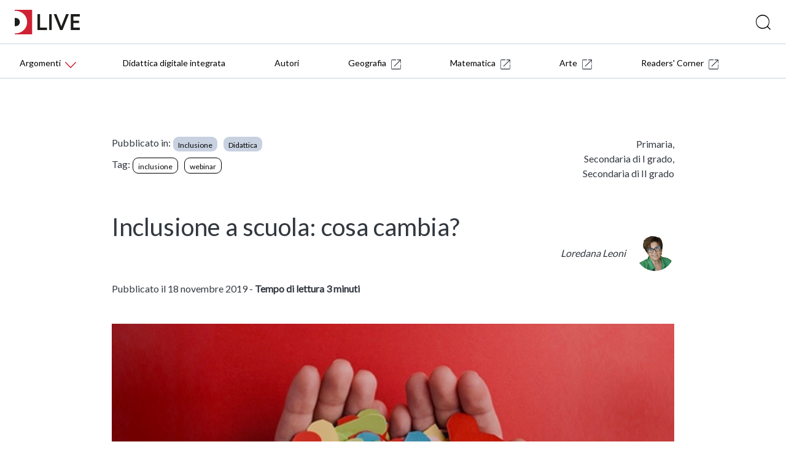

--- FILE ---
content_type: text/html; charset=UTF-8
request_url: https://blog.deascuola.it/articoli/inclusione-cosa-cambia-decreto
body_size: 13794
content:
	<!DOCTYPE html>
<html lang="it">
   <head>

    <!-- Google Tag Manager -->
    <script>(function(w,d,s,l,i){w[l]=w[l]||[];w[l].push({'gtm.start':
    new Date().getTime(),event:'gtm.js'});var f=d.getElementsByTagName(s)[0],
    j=d.createElement(s),dl=l!='dataLayer'?'&l='+l:'';j.async=true;j.src=
    '//www.googletagmanager.com/gtm.js?id='+i+dl;f.parentNode.insertBefore(j,f);
    })(window,document,'script','dataLayer','GTM-59RPHS');</script>
    <!-- End Google Tag Manager -->

    <meta charset="UTF-8">
    <meta name="viewport" content="width=device-width, initial-scale=1.0">
    <meta http-equiv="X-UA-Compatible" content="ie=edge">
    <meta name="format-detection" content="telephone=no">

    <title>Inclusione a scuola: cosa cambia? | Articoli | DLive</title>

    <script type="application/ld+json">{"@context":"http:\/\/schema.org","@type":"WebPage","name":"Inclusione a scuola: cosa cambia?","breadcrumb":"Inclusione","mainEntity":{"@type":"BlogPosting","inLanguage":"it","datePublished":"2019-11-18T15:11:33+00:00","dateModified":"2022-12-05T10:43:38+00:00","headline":"Inclusione a scuola: cosa cambia?","mainEntityOfPage":"http:\/\/blog.deascuola.it\/articoli\/inclusione-cosa-cambia-decreto","author":[{"@type":"Person","name":"Loredana Leoni","url":"http:\/\/blog.deascuola.it\/autori\/loredanaleoni"}],"articleBody":"Il 28 agosto 2019 \u00e8 stato pubblicato in Gazzetta Ufficiale il Decreto Legislativo n. 96 che contiene &#8220;Disposizioni integrative e correttive&#8221; al decreto legislativo n. 66\/17, come reso possibile, entro due anni dalla sua emanazione, dalla Legge 107\/15. Il nuovo decreto conferma il cambiamento di paradigma soprattutto per quanto riguarda l\u2019utilizzo dei criteri ICF per la definizione di un profilo di funzionamento alla base della stesura del PEI.\n\n\n\nQui di seguito un\u2019analisi delle principali differenze rispetto al decreto 66\/17.\n\n\n\nNon cambia il quadro di riferimento definito dall&#8217;articolo 1, ovvero che il principio di inclusione riguarda tutti e si persegue intervenendo soprattutto sul contesto e sulle potenzialit\u00e0 di ognuno. I successivi articoli 2, 3 contengono alcune precisazioni lessicali tra cui un&#8217;importante sottolineatura laddove si sostituisce &#8220;disabilit\u00e0 certificata&#8221; con &#8221; accertata condizione di disabilit\u00e0 ai fini dell&#8217;inclusione scolastica&#8220;, specificazione che si coglie meglio se letta in combinato con quanto previsto nelle modifiche all&#8217;articolo 5 relativo alle modalit\u00e0 di accertamento e certificazione. L&#8217;articolo 3 interviene anche su alcuni commi inserendo il ruolo dei CCNL nella definizione delle competenze dei soggetti che a diverso titolo sono coinvolti nel progetto inclusivo. Entro 120 giorni dovranno essere definite in un Accordo in Conferenza Unificata le modalit\u00e0 attuative degli interventi e dei servizi relativi alle competenze degli Enti Territoriali in relazione all&#8217;assistenza educativa, ai trasporti e all&#8217;adeguamento degli spazi.\n\n\n\nL&#8217;articolo 4 relativo alla valutazione della qualit\u00e0 dell&#8217;inclusione nella scuola resta invariato, mentre l&#8217;articolo 4 del nuovo decreto apporta cambiamenti all&#8217;articolo 5 &#8220;Commissioni mediche&#8221; che si occupa anche di ridisegnare i passaggi che portano alla certificazione. Per chiedere l&#8217;accertamento all&#8217;INPS \u00e8 necessario un certificato medico diagnostico-funzionale a cura dell&#8217;ASL, contestualmente la famiglia pu\u00f2 richiedere anche l&#8217;accertamento della condizione di disabilit\u00e0 ai fini dell&#8217;inclusione scolastica, passaggio propedeutico alla redazione del Profilo di funzionamento elaborato sulla base dell&#8217;approccio previsto da modello bio-psico-sociale della Classificazione internazionale del funzionamento, della disabilit\u00e0 e della salute (ICF). Profilo di funzionamento che, come nel decreto 66\/17, \u00e8 elaborato dall&#8217;Unit\u00e0 Multidisciplinare ai fini della definizione del PEI e del Progetto individuale. L&#8217;Unit\u00e0 Multidisciplinare \u00e8 resa pi\u00f9 flessibile in quanto pu\u00f2 contare su professionalit\u00e0 diverse e questo forse potrebbe renderne pi\u00f9 fattibile la realizzazione. Nella nuova versione si chiarisce che dell&#8217;Unit\u00e0 Multidisciplinare fa parte il dirigente scolastico o un docente di sostegno della scuola frequentata dal\/la bambino\/a, probabilmente con l&#8217;obiettivo di attribuire responsabilit\u00e0 pi\u00f9 dirette.\n\n\n\nL&#8217;articolo che tratta del Piano Individuale, a cura dell&#8217;Ente Locale, esplicita l&#8217;intesa con ASL e sostituisce la collaborazione con la partecipazione della scuola.&nbsp;\n\n\n\nSicuramente gli interventi pi\u00f9 sostanziali, ma forse anche pi\u00f9 contraddittori, sono quelli relativi al PEI (articolo 7 del decreto 66\/17 modificato dall&#8217;articolo 6 del decreto 96\/19), con la previsione delle ore di sostegno. Se il riferimento \u00e8 davvero l&#8217;ICF \u00e8 evidente che non possono essere le ore di sostegno &#8220;didattico&#8221; (l&#8217;aggettivo \u00e8 fondamentale) la sola risorsa da considerare per un Piano di inclusione che metta a frutto tutte le altre risorse presenti nella scuola.\n\n\n\nAltri interventi sono nell&#8217;articolo che tratta del Piano d&#8217;Inclusione: aggiunge le ore di utilizzo delle misure di sostegno sulla base dei singoli PEI, considerando il principio di accomodamento ragionevole.&nbsp;\n\n\n\nAnche per il PEI che entra in vigore dal 1settembre 2019 (ma se la legge \u00e8 in vigore dal 12 settembre 2019?) \u00e8 previsto un decreto entro 60 giorni per &#8220;le modalit\u00e0 di assegnazione delle misure di sostegno di cui al presente articolo e del modello di PEI, da adottare da parte delle istituzioni scolastiche.\n\n\n\nCome previsto il Ministero dovr\u00e0 a breve pubblicare i relativi decreti attuativi.&nbsp;\n\n\n\n\n\n\n\nDi questi temi avremo modo di discuterne insieme durante il webinar gratuito previsto per il 19\/11 sul tema \u201cLa nuova inclusione\u201d. Vi aspettiamo!","keywords":"","wordCount":605,"image":"http:\/\/blog.deascuola.it\/uploads\/2019\/11\/inclusione.jpg","publisher":{"@type":"Organization","name":"DeA Scuola","logo":{"@type":"ImageObject","url":"\/\/blog.deascuola.it\/assets\/logo\/dea\/dea_horizontal.png"}}},"datePublished":"2019-11-18T15:11:33+00:00","dateModified":"2022-12-05T10:43:38+00:00"}</script>

	<meta name="robots" content="index,follow">
	<meta name="description" content="Il 28 agosto 2019 è stato pubblicato in Gazzetta Ufficiale il Decreto Legislativo n. 96 che contiene &amp;#8220;Disposizioni integrative e correttive&amp;#8221;...">
	<meta property="og:locale" content="it_IT">
	<meta property="og:title" content="Inclusione a scuola: cosa cambia? | DLive">
	<meta property="og:description" content="Il 28 agosto 2019 è stato pubblicato in Gazzetta Ufficiale il Decreto Legislativo n. 96 che contiene &amp;#8220;Disposizioni integrative e correttive&amp;#8221;...">
	<meta property="og:url" content="https://blog.deascuola.it/articoli/inclusione-cosa-cambia-decreto">
	<meta property="og:site_name" content="Inclusione a scuola: cosa cambia? | DLive">
	<meta property="article:publisher" content="//www.facebook.com/DeAScuola/">
	<meta property="og:image" content="https://blog.deascuola.it/uploads/2019/11/inclusione_fa7240d15f766204762d2d923e837207.jpg">
	<meta name="twitter:card" content="summary">
	<meta name="twitter:description" content="Il 28 agosto 2019 è stato pubblicato in Gazzetta Ufficiale il Decreto Legislativo n. 96 che contiene &amp;#8220;Disposizioni integrative e correttive&amp;#8221;...">
	<meta name="twitter:title" content="Inclusione a scuola: cosa cambia? | DLive">
	<meta name="twitter:site" content="@DeAScuola">
	<meta name="twitter:domain" content="DLive">
	<meta name="twitter:image:src" content="https://blog.deascuola.it/uploads/2019/11/inclusione_fa7240d15f766204762d2d923e837207.jpg">
	<meta name="twitter:creator" content="@DeAScuola">

	<link rel="canonical" href="https://blog.deascuola.it/articoli/inclusione-cosa-cambia-decreto">

    <link rel="stylesheet" href="/css/styles.css?v=20211215">
    <link rel="stylesheet" href="/css/header.css?v=20211215">
    <link rel="stylesheet" href="/bower_components/owl.carousel/dist/assets/owl.carousel.css">
    <link rel="stylesheet" href="/bower_components/owl.carousel/dist/assets/owl.theme.default.css">
    <link href="//cdn.rawgit.com/noelboss/featherlight/1.7.13/release/featherlight.min.css" type="text/css" rel="stylesheet" />
    <link href="//cdn.rawgit.com/noelboss/featherlight/1.7.13/release/featherlight.gallery.min.css" type="text/css" rel="stylesheet" />
    <link rel="stylesheet" href="/css/colors.css?v=20211215">
    <link rel="stylesheet" href="/css/styles-additional.css?v=20211215">
        <link rel="stylesheet" href="/css/styles-additional-titles.css?v=20211215">  
        
    <link rel="apple-touch-icon" sizes="57x57" href="/favicons/default/apple-icon-57x57.png?v=2019B">
    <link rel="apple-touch-icon" sizes="60x60" href="/favicons/default/apple-icon-60x60.png?v=2019B">
    <link rel="apple-touch-icon" sizes="72x72" href="/favicons/default/apple-icon-72x72.png?v=2019B">
    <link rel="apple-touch-icon" sizes="76x76" href="/favicons/default/apple-icon-76x76.png?v=2019B">
    <link rel="apple-touch-icon" sizes="114x114" href="/favicons/default/apple-icon-114x114.png?v=2019B">
    <link rel="apple-touch-icon" sizes="120x120" href="/favicons/default/apple-icon-120x120.png?v=2019B">
    <link rel="apple-touch-icon" sizes="144x144" href="/favicons/default/apple-icon-144x144.png?v=2019B">
    <link rel="apple-touch-icon" sizes="152x152" href="/favicons/default/apple-icon-152x152.png?v=2019B">
    <link rel="apple-touch-icon" sizes="180x180" href="/favicons/default/apple-icon-180x180.png?v=2019B">
    <link rel="apple-touch-icon" href="/favicons/default/apple-icon.png?v=2019B">
    <link rel="apple-touch-icon-precomposed" href="/favicons.ico/default/apple-icon-precomposed.png?v=2019B">
    <link rel="icon" type="image/png" sizes="192x192"  href="/favicons/default/android-icon-192x192.png?v=2019B">
    <link rel="icon" type="image/png" sizes="32x32" href="/favicons/default/favicon-32x32.png?v=2019B">
    <link rel="icon" type="image/png" sizes="96x96" href="/favicons/default/favicon-96x96.png?v=2019B">
    <link rel="icon" type="image/png" sizes="16x16" href="/favicons/default/favicon-16x16.png?v=2019B">
    <link rel="manifest" href="/favicons/default/manifest.json?v=2019B">
    <meta name="msapplication-TileColor" content="#ffffff">
    <meta name="msapplication-TileImage" content="/favicons/default/ms-icon-144x144.png?v=2019B">
    <meta name="msapplication-config" content="/favicons/default/browserconfig.xml?v=2019B">
    <meta name="theme-color" content="#ffffff">

    <script src="https://bce.mondadorieducation.it/sso/resources/js/bcejwt.js"></script>
    <script src="https://shared.deascuola.it/header-hubscuola/header.umd.cjs" async defer></script>
    <script src="https://shared.deascuola.it/footer-hubscuola/footer.umd.cjs" async defer></script>


    <script>
    // Gestione accessibilità dropdown menu - versione semplificata
    document.addEventListener('DOMContentLoaded', function() {
        const argomentiButton = document.querySelector('[data-target="submenu-argomenti"]');
        const submenu = document.getElementById('submenu-argomenti');
        
        if (argomentiButton && submenu) {
            const submenuLinks = submenu.querySelectorAll('a[tabindex="0"]');
            
            // Funzione per aprire il dropdown
            function openDropdown() {
                argomentiButton.setAttribute('aria-expanded', 'true');
                submenu.style.display = 'block';
                
                // Focus sul primo link del dropdown
                if (submenuLinks.length > 0) {
                    submenuLinks[0].focus();
                }
            }
            
            // Funzione per chiudere il dropdown
            function closeDropdown() {
                argomentiButton.setAttribute('aria-expanded', 'false');
                submenu.style.display = 'none';
            }
            
            // Gestione click per aprire/chiudere dropdown
            argomentiButton.addEventListener('click', function(e) {
                e.preventDefault();
                const isExpanded = this.getAttribute('aria-expanded') === 'true';
                
                if (isExpanded) {
                    closeDropdown();
                } else {
                    openDropdown();
                }
            });
            
            // Gestione tastiera per aprire/chiudere dropdown
            argomentiButton.addEventListener('keydown', function(e) {
                if (e.key === 'Enter' || e.key === ' ') {
                    e.preventDefault();
                    const isExpanded = this.getAttribute('aria-expanded') === 'true';
                    
                    if (isExpanded) {
                        closeDropdown();
                    } else {
                        openDropdown();
                    }
                } else if (e.key === 'Tab' && !e.shiftKey && this.getAttribute('aria-expanded') === 'true') {
                    // Se il dropdown è aperto e si preme Tab in avanti
                    e.preventDefault();
                    if (submenuLinks.length > 0) {
                        submenuLinks[0].focus();
                    }
                }
            });
            
            // Gestione tasti freccia nel dropdown
            submenuLinks.forEach((link, index) => {
                link.addEventListener('keydown', function(e) {
                    if (e.key === 'ArrowDown') {
                        e.preventDefault();
                        const nextLink = submenuLinks[index + 1];
                        if (nextLink) {
                            nextLink.focus();
                        }
                    } else if (e.key === 'ArrowUp') {
                        e.preventDefault();
                        if (index === 0) {
                            // Torna al bottone "Argomenti"
                            closeDropdown();
                            argomentiButton.focus();
                        } else {
                            const prevLink = submenuLinks[index - 1];
                            if (prevLink) {
                                prevLink.focus();
                            }
                        }
                    } else if (e.key === 'Escape') {
                        // Chiudi dropdown e torna al bottone
                        closeDropdown();
                        argomentiButton.focus();
                    } else if (e.key === 'Tab' && !e.shiftKey) {
                        // Se si preme Tab in avanti dall'ultimo link del dropdown
                        if (index === submenuLinks.length - 1) {
                            e.preventDefault();
                            // Chiudi il dropdown
                            closeDropdown();
                            // Trova il primo elemento del menu principale dopo il dropdown
                            const menuContainer = argomentiButton.closest('.dea-header--bottom__links-container');
                            const allMenuItems = menuContainer.querySelectorAll('a[href], button[data-target]');
                            const dropdownIndex = Array.from(allMenuItems).indexOf(argomentiButton);
                            const nextMenuItem = allMenuItems[dropdownIndex + 1];
                            if (nextMenuItem) {
                                nextMenuItem.focus();
                            }
                        }
                    }
                });
            });
            
            // Chiudi dropdown quando si clicca fuori
            document.addEventListener('click', function(e) {
                if (!argomentiButton.contains(e.target) && !submenu.contains(e.target)) {
                    closeDropdown();
                }
            });
        }
    });
    </script>
   </head>
   <body>

   <!-- Skip links per screen reader -->
   <a class="skip-link" href="#mainAcsbContent">Vai al contenuto principale</a>
   <style>
       .skip-link {
        position: absolute;
        top: -40px;
        left: 6px;
        background: #000;
        color: #fff;
        padding: 8px;
        text-decoration: none;
        z-index: 10000;
        border: none;
        cursor: pointer;
        font-size: 14px;
    }
    
    .skip-link:focus {
        top: 6px;
    }
   </style>

   

	<!-- HEADER -->
	<div class="dealive-site-header">
	    <div class="dea-header-wrapper">

            <dea-top-header only-pre-header></dea-top-header>
	        <!-- header logo + search + login -->
	        

<div id="user-menu-unlogged" class="dea-navigation active"></div>



<div class="dea-header--center dea-border-grey-medium-light">
    <div class="dea-header--center__left">
                <picture src="/assets/logo/dealive/logo_h37.png" aria-label="Dea-live logo" class="svg-logo svg-logo--dea--horizontal dea-header--minisito__logo">
                <a href="/"><img src="/assets/logo/dealive/new/Dlive_logo.svg" alt="DLive"></a>
                </picture> 
                &nbsp;&nbsp;
                <picture src="/assets/logo/dealive/logo_mobile.png" aria-label="Dea-live logo" class="svg-logo svg-logo--dea--vertical dea-header--minisito__logo">
                <a href="/"><img src="/assets/logo/dealive/new/Dlive_contratto.svg" alt="DLive"></a>
                </picture>
   
    </div>
    <div class="dea-header--center__right dea-header--center__right--guest">
        <form class="dea-header--center__search-container dea-ico-ricerca" action="/ricerca/" method="get">
        <input type="text" name="q" placeholder="Cosa stai cercando?" aria-label="Cerca" class="dea-header--center__search">
        </form>

        <!--div id="user_menu" class="header--center__buttons-container"></div-->

        
    </div>
</div>


	        <!-- header navigazione   -->
	        <div class="dea-header--bottom--wrapper dea-header--bottom--wrapper__dealive-default">
    <div class="dea-header--bottom dea-border-grey-medium-light">
        <div class="dea-header--bottom__links-container">
            <button class="dea-links dea-links--no-border dea-header--bottom__button dea-header--bottom__third-level dea-border-dealive-default" 
                    data-target="submenu-argomenti" 
                    aria-label="Menu Argomenti" 
                    aria-haspopup="true"
                    aria-expanded="false"
                    tabindex="0">
                <span class="dea-links__label">Argomenti</span> 
                <span class="icon dea-links__icon dea-ico-freccia-down dea-font-dealive-default" aria-hidden="true"></span>
            </button>
            
            <!-- Dropdown inserito direttamente nel flusso del menu -->
            <div id="submenu-argomenti" 
                 aria-expanded="false" 
                 class="dea-header--submenu dea-bg-dealive-default"
                 style="display: none;">
                <div class="dea-header--submenu__columns-container">
                  <div class="dea-header--submenu__column">
                    <span class="dea-header--submenu__column-title dea-heading--upper__s dea-font-white">Discipline</span>
                    <a href="//blog.arte.deascuola.it/" 
                       target="_blank" 
                       class="dea-header--submenu__column-link dea-heading--regular__xm dea-font-white"
                       tabindex="0">Arte (135)</a> 
                    <a href="/aree_disciplinari/diritto-ed-economia/" 
                       target="" 
                       class="dea-header--submenu__column-link dea-heading--regular__xm dea-font-white"
                       tabindex="0">Diritto ed Economia (11)</a> 
                    <a href="/aree_disciplinari/educazione-civica/" 
                       target="" 
                       class="dea-header--submenu__column-link dea-heading--regular__xm dea-font-white"
                       tabindex="0">Educazione civica (96)</a> 
                    <a href="/aree_disciplinari/fisica/" 
                       target="" 
                       class="dea-header--submenu__column-link dea-heading--regular__xm dea-font-white"
                       tabindex="0">Fisica (13)</a> 
                    <a href="//blog.geografia.deascuola.it/" 
                       target="_blank" 
                       class="dea-header--submenu__column-link dea-heading--regular__xm dea-font-white"
                       tabindex="0">Geografia (874)</a> 
                    <a href="/aree_disciplinari/latino/" 
                       target="" 
                       class="dea-header--submenu__column-link dea-heading--regular__xm dea-font-white"
                       tabindex="0">Latino (21)</a> 
                    <a href="/aree_disciplinari/lettere-e-storia/" 
                       target="" 
                       class="dea-header--submenu__column-link dea-heading--regular__xm dea-font-white"
                       tabindex="0">Lettere (156)</a> 
                    <a href="/aree_disciplinari/lingue/" 
                       target="" 
                       class="dea-header--submenu__column-link dea-heading--regular__xm dea-font-white"
                       tabindex="0">Lingue straniere (16)</a> 
                    <a href="//blog.matematica.deascuola.it/" 
                       target="_blank" 
                       class="dea-header--submenu__column-link dea-heading--regular__xm dea-font-white"
                       tabindex="0">Matematica (341)</a> 
                    <a href="/aree_disciplinari/religione-2/" 
                       target="" 
                       class="dea-header--submenu__column-link dea-heading--regular__xm dea-font-white"
                       tabindex="0">Religione (13)</a> 
                    <a href="/aree_disciplinari/scienze/" 
                       target="" 
                       class="dea-header--submenu__column-link dea-heading--regular__xm dea-font-white"
                       tabindex="0">Scienze (105)</a> 
                    <a href="/aree_disciplinari/sport/" 
                       target="" 
                       class="dea-header--submenu__column-link dea-heading--regular__xm dea-font-white"
                       tabindex="0">Scienze Motorie (27)</a> 
                    <a href="/aree_disciplinari/scienze-umane/" 
                       target="" 
                       class="dea-header--submenu__column-link dea-heading--regular__xm dea-font-white"
                       tabindex="0">Scienze Umane (8)</a> 
                    <a href="/aree_disciplinari/tecnologia/" 
                       target="" 
                       class="dea-header--submenu__column-link dea-heading--regular__xm dea-font-white"
                       tabindex="0">Tecnologia (12)</a> 
                  </div>
                  <div class="dea-header--submenu__column">
                    <span class="dea-header--submenu__column-title dea-heading--upper__s dea-font-white">Temi</span>
                    <a href="/aree_tematiche/back-to-school/" 
                       target="" 
                       class="dea-header--submenu__column-link dea-heading--regular__xm dea-font-white"
                       tabindex="0">Back to school (37)</a> 
                    <a href="/aree_tematiche/clil/" 
                       target="" 
                       class="dea-header--submenu__column-link dea-heading--regular__xm dea-font-white"
                       tabindex="0">CLIL (1)</a> 
                    <a href="/aree_tematiche/calcolatrice-grafica/" 
                       target="" 
                       class="dea-header--submenu__column-link dea-heading--regular__xm dea-font-white"
                       tabindex="0">Calcolatrice grafica (9)</a> 
                    <a href="/aree_tematiche/coding/" 
                       target="" 
                       class="dea-header--submenu__column-link dea-heading--regular__xm dea-font-white"
                       tabindex="0">Coding e robotica (22)</a> 
                    <a href="/aree_tematiche/competenze-socio-emotive/" 
                       target="" 
                       class="dea-header--submenu__column-link dea-heading--regular__xm dea-font-white"
                       tabindex="0">Competenze socio-emotive (12)</a> 
                    <a href="/aree_tematiche/compiti-delle-vacanze/" 
                       target="" 
                       class="dea-header--submenu__column-link dea-heading--regular__xm dea-font-white"
                       tabindex="0">Compiti delle vacanze (15)</a> 
                    <a href="/aree_tematiche/didattica/" 
                       target="" 
                       class="dea-header--submenu__column-link dea-heading--regular__xm dea-font-white"
                       tabindex="0">Didattica (571)</a> 
                    <a href="/aree_tematiche/didattica-digitale-integrata/" 
                       target="" 
                       class="dea-header--submenu__column-link dea-heading--regular__xm dea-font-white"
                       tabindex="0">Didattica Digitale Integrata (131)</a> 
                    <a href="/aree_tematiche/esame-di-stato/" 
                       target="" 
                       class="dea-header--submenu__column-link dea-heading--regular__xm dea-font-white"
                       tabindex="0">Esame di Stato (45)</a> 
                    <a href="/aree_tematiche/eventi-e-formazione/" 
                       target="" 
                       class="dea-header--submenu__column-link dea-heading--regular__xm dea-font-white"
                       tabindex="0">Eventi e formazione (108)</a> 
                    <a href="/aree_tematiche/gioco/" 
                       target="" 
                       class="dea-header--submenu__column-link dea-heading--regular__xm dea-font-white"
                       tabindex="0">Gioco (49)</a> 
                    <a href="/aree_tematiche/invalsi/" 
                       target="" 
                       class="dea-header--submenu__column-link dea-heading--regular__xm dea-font-white"
                       tabindex="0">INVALSI (14)</a> 
                    <a href="/aree_tematiche/inclusione/" 
                       target="" 
                       class="dea-header--submenu__column-link dea-heading--regular__xm dea-font-white"
                       tabindex="0">Inclusione (63)</a> 
                    <a href="/aree_tematiche/matematica-e-realta/" 
                       target="" 
                       class="dea-header--submenu__column-link dea-heading--regular__xm dea-font-white"
                       tabindex="0">Matematica e realtà (56)</a> 
                    <a href="/aree_tematiche/natale/" 
                       target="" 
                       class="dea-header--submenu__column-link dea-heading--regular__xm dea-font-white"
                       tabindex="0">Natale (18)</a> 
                    <a href="/aree_tematiche/orientamento/" 
                       target="" 
                       class="dea-header--submenu__column-link dea-heading--regular__xm dea-font-white"
                       tabindex="0">Orientamento (20)</a> 
                    <a href="/aree_tematiche/origami/" 
                       target="" 
                       class="dea-header--submenu__column-link dea-heading--regular__xm dea-font-white"
                       tabindex="0">Origami (41)</a> 
                    <a href="/aree_tematiche/parita-di-genere/" 
                       target="" 
                       class="dea-header--submenu__column-link dea-heading--regular__xm dea-font-white"
                       tabindex="0">Parità di genere (18)</a> 
                    <a href="/aree_tematiche/stem/" 
                       target="" 
                       class="dea-header--submenu__column-link dea-heading--regular__xm dea-font-white"
                       tabindex="0">STEM e STEAM (57)</a> 
                    <a href="/aree_tematiche/alternanza-scuola-lavoro/" 
                       target="" 
                       class="dea-header--submenu__column-link dea-heading--regular__xm dea-font-white"
                       tabindex="0">Scuola Lavoro (10)</a> 
                  </div>
                  <div class="dea-header--submenu__column">
                    <span class="dea-header--submenu__column-title dea-heading--upper__s dea-font-white">Rubriche</span>
                    <a href="/rubriche/a-scuola-con-i-changemakers/" 
                       target="" 
                       class="dea-header--submenu__column-link dea-heading--regular__xm dea-font-white"
                       tabindex="0">
                        A scuola con i changemakers                        [Educazione civica]
                    </a> 
                    <a href="/rubriche/appunti-per-la-scuola/" 
                       target="" 
                       class="dea-header--submenu__column-link dea-heading--regular__xm dea-font-white"
                       tabindex="0">
                        Appunti per la scuola                        [Educazione civica]
                    </a> 
                    <a href="/rubriche/apprendimento-felice-antologia/" 
                       target="" 
                       class="dea-header--submenu__column-link dea-heading--regular__xm dea-font-white"
                       tabindex="0">
                        Eutop.IA: L’apprendimento felice nell’Antologia                        [Lettere]
                    </a> 
                    <a href="/rubriche/consigli-di-lettura-per-il-biennio-della-scuola-secondaria-di-secondo-grado/" 
                       target="" 
                       class="dea-header--submenu__column-link dea-heading--regular__xm dea-font-white"
                       tabindex="0">
                        L’angolo del libraio: consigli di lettura per il biennio                        [Lettere]
                    </a> 
                    <a href="/rubriche/parole-necessarie-il-lessico-della-convivenza/" 
                       target="" 
                       class="dea-header--submenu__column-link dea-heading--regular__xm dea-font-white"
                       tabindex="0">
                        Parole necessarie - Il lessico della convivenza                        [Lettere]
                    </a> 
                    <a href="/rubriche/parole-paritarie-il-lessico-inclusione/" 
                       target="" 
                       class="dea-header--submenu__column-link dea-heading--regular__xm dea-font-white"
                       tabindex="0">
                        Parole paritarie - Il lessico dell’inclusione                        [Lettere]
                    </a> 
                    <a href="/rubriche/questo-l-hai-letto/" 
                       target="" 
                       class="dea-header--submenu__column-link dea-heading--regular__xm dea-font-white"
                       tabindex="0">
                        Questo l'hai letto?                        [Lettere]
                    </a> 
                    <a href="/rubriche/insegnare-latino-didattica/" 
                       target="" 
                       class="dea-header--submenu__column-link dea-heading--regular__xm dea-font-white"
                       tabindex="0">
                        Insegnare Latino oggi                        [Latino]
                    </a> 
                    <a href="//blog.arte.deascuola.it/rubriche/arte-e-attualita/" 
                       target="_blank" 
                       class="dea-header--submenu__column-link dea-heading--regular__xm dea-font-white"
                       tabindex="0">
                        Arte e attualità                        [Arte]
                    </a> 
                    <a href="//blog.arte.deascuola.it/rubriche/artemisia-e-le-altre/" 
                       target="_blank" 
                       class="dea-header--submenu__column-link dea-heading--regular__xm dea-font-white"
                       tabindex="0">
                        Artemisia e le altre                        [Arte]
                    </a> 
                    <a href="//blog.arte.deascuola.it/rubriche/confronti/" 
                       target="_blank" 
                       class="dea-header--submenu__column-link dea-heading--regular__xm dea-font-white"
                       tabindex="0">
                        Confronti                        [Arte]
                    </a> 
                    <a href="//blog.arte.deascuola.it/rubriche/indizi/" 
                       target="_blank" 
                       class="dea-header--submenu__column-link dea-heading--regular__xm dea-font-white"
                       tabindex="0">
                        Indizi                        [Arte]
                    </a> 
                    <a href="/rubriche/indicazioni-nazionali-per-saperne-di-piu/" 
                       target="" 
                       class="dea-header--submenu__column-link dea-heading--regular__xm dea-font-white"
                       tabindex="0">
                        Indicazioni Nazionali: per saperne di +                        [Didattica]
                    </a> 
                  </div>
                </div>
            </div>
 
            
            <a href="/aree_tematiche/didattica-digitale-integrata/" class="dea-links dea-links dea-header--bottom__links dea-links--large dea-links--no-border dea-header--bottom__links--padded-base">
                <span class="dea-links__label">Didattica digitale integrata</span> 
            </a>             
        
            <a href="/autori/" class="dea-links dea-links dea-header--bottom__links dea-links--large dea-links--no-border dea-header--bottom__links--padded-base">
                <span class="dea-links__label">Autori</span> 
            </a> 
            <a href="//blog.geografia.deascuola.it/" target="_blank" class="dea-links dea-links dea-header--bottom__links dea-links--large dea-links--no-border dea-header--bottom__links--padded-base">
                <span class="dea-links__label">Geografia</span>
                <span aria-label="icona external site" class="icon dea-links__icon dea-links__icon--size-small dea-ico-dealive-external" aria-hidden="true" style="margin-left: 8px;"></span>
            </a> 
            <a href="//blog.matematica.deascuola.it/" target="_blank" class="dea-links dea-links dea-header--bottom__links dea-links--large dea-links--no-border dea-header--bottom__links--padded-base">
                <span class="dea-links__label">Matematica</span>
                <span aria-label="icona external site" class="icon dea-links__icon dea-links__icon--size-small dea-ico-dealive-external" aria-hidden="true" style="margin-left: 8px;"></span>
            </a> 
            <a href="//blog.arte.deascuola.it/" target="_blank" class="dea-links dea-links dea-header--bottom__links dea-links--large dea-links--no-border dea-header--bottom__links--padded-base">
                <span class="dea-links__label">Arte</span>
                <span aria-label="icona external site" class="icon dea-links__icon dea-links__icon--size-small dea-ico-dealive-external" aria-hidden="true" style="margin-left: 8px;"></span>
            </a> 

            <a href="//blog.blackcat-cideb.com/" target="_blank" class="dea-links dea-links dea-header--bottom__links dea-links--large dea-links--no-border dea-header--bottom__links--padded-base">
                <span class="dea-links__label">Readers' Corner</span>
                <span aria-label="icona external site" class="icon dea-links__icon dea-links__icon--size-small dea-ico-dealive-external" aria-hidden="true" style="margin-left: 8px;"></span>
            </a> 
        </div>
    </div>
</div>
<section class="mobile-catalog-menu dea-bg-dealive-default">
    <button class="mobile-catalog-menu-trigger dea-bg-dealive-default dea-font-white" 
            id="js-mobile-catalog-menu-trigger"
            aria-expanded="false"
            aria-controls="mobile-menu-content"
            aria-label="Apri menu mobile">
        DLive <i class="dea-ico dea-ico-freccia-down" aria-hidden="true"></i>
    </button>
    <button class="dea-ico-go-to mobile-catalog-menu__back js-mobile-menu-back" 
            aria-label="Torna indietro"
            style="display: none;"></button>
    <div class="mobile-catalog-menu__container" id="mobile-menu-content">
        <div class="mobile-catalog-menu__header">
            <a class="explore-link dea-links dea-links--large dea-links--generic-dark-grey dea-links--no-border" 
               href="/"
               tabindex="0">
                <span class="dea-links__label dea-font-white">DLive</span>
            </a>
        </div>

        <div class="mobile-catalog-menu__content">
            <p class="inline-submenu__title" style="color:rgba(255,255,255,0.66);">Discipline</p>
            <a href="//blog.arte.deascuola.it/" 
               target="_blank" 
               class="mobile-catalog-menu__link dea-font-white">Arte (135)</a>
            <a href="/aree_disciplinari/diritto-ed-economia/" 
               target="" 
               class="mobile-catalog-menu__link dea-font-white">Diritto ed Economia (11)</a>
            <a href="/aree_disciplinari/educazione-civica/" 
               target="" 
               class="mobile-catalog-menu__link dea-font-white">Educazione civica (96)</a>
            <a href="/aree_disciplinari/fisica/" 
               target="" 
               class="mobile-catalog-menu__link dea-font-white">Fisica (13)</a>
            <a href="//blog.geografia.deascuola.it/" 
               target="_blank" 
               class="mobile-catalog-menu__link dea-font-white">Geografia (874)</a>
            <a href="/aree_disciplinari/latino/" 
               target="" 
               class="mobile-catalog-menu__link dea-font-white">Latino (21)</a>
            <a href="/aree_disciplinari/lettere-e-storia/" 
               target="" 
               class="mobile-catalog-menu__link dea-font-white">Lettere (156)</a>
            <a href="/aree_disciplinari/lingue/" 
               target="" 
               class="mobile-catalog-menu__link dea-font-white">Lingue straniere (16)</a>
            <a href="//blog.matematica.deascuola.it/" 
               target="_blank" 
               class="mobile-catalog-menu__link dea-font-white">Matematica (341)</a>
            <a href="/aree_disciplinari/religione-2/" 
               target="" 
               class="mobile-catalog-menu__link dea-font-white">Religione (13)</a>
            <a href="/aree_disciplinari/scienze/" 
               target="" 
               class="mobile-catalog-menu__link dea-font-white">Scienze (105)</a>
            <a href="/aree_disciplinari/sport/" 
               target="" 
               class="mobile-catalog-menu__link dea-font-white">Scienze Motorie (27)</a>
            <a href="/aree_disciplinari/scienze-umane/" 
               target="" 
               class="mobile-catalog-menu__link dea-font-white">Scienze Umane (8)</a>
            <a href="/aree_disciplinari/tecnologia/" 
               target="" 
               class="mobile-catalog-menu__link dea-font-white">Tecnologia (12)</a>
            <p class="inline-submenu__title" style="color:rgba(255,255,255,0.66);">Temi</p>
            <a href="/aree_tematiche/back-to-school/" 
               target="" 
               class="mobile-catalog-menu__link dea-font-white">Back to school (37)</a>
            <a href="/aree_tematiche/clil/" 
               target="" 
               class="mobile-catalog-menu__link dea-font-white">CLIL (1)</a>
            <a href="/aree_tematiche/calcolatrice-grafica/" 
               target="" 
               class="mobile-catalog-menu__link dea-font-white">Calcolatrice grafica (9)</a>
            <a href="/aree_tematiche/coding/" 
               target="" 
               class="mobile-catalog-menu__link dea-font-white">Coding e robotica (22)</a>
            <a href="/aree_tematiche/competenze-socio-emotive/" 
               target="" 
               class="mobile-catalog-menu__link dea-font-white">Competenze socio-emotive (12)</a>
            <a href="/aree_tematiche/compiti-delle-vacanze/" 
               target="" 
               class="mobile-catalog-menu__link dea-font-white">Compiti delle vacanze (15)</a>
            <a href="/aree_tematiche/didattica/" 
               target="" 
               class="mobile-catalog-menu__link dea-font-white">Didattica (571)</a>
            <a href="/aree_tematiche/didattica-digitale-integrata/" 
               class="mobile-catalog-menu__link dea-font-white">Didattica digitale integrata</a> 
            <a href="/aree_tematiche/didattica-digitale-integrata/" 
               target="" 
               class="mobile-catalog-menu__link dea-font-white">Didattica Digitale Integrata (131)</a>
            <a href="/aree_tematiche/esame-di-stato/" 
               target="" 
               class="mobile-catalog-menu__link dea-font-white">Esame di Stato (45)</a>
            <a href="/aree_tematiche/eventi-e-formazione/" 
               target="" 
               class="mobile-catalog-menu__link dea-font-white">Eventi e formazione (108)</a>
            <a href="/aree_tematiche/gioco/" 
               target="" 
               class="mobile-catalog-menu__link dea-font-white">Gioco (49)</a>
            <a href="/aree_tematiche/invalsi/" 
               target="" 
               class="mobile-catalog-menu__link dea-font-white">INVALSI (14)</a>
            <a href="/aree_tematiche/inclusione/" 
               target="" 
               class="mobile-catalog-menu__link dea-font-white">Inclusione (63)</a>
            <a href="/aree_tematiche/matematica-e-realta/" 
               target="" 
               class="mobile-catalog-menu__link dea-font-white">Matematica e realtà (56)</a>
            <a href="/aree_tematiche/natale/" 
               target="" 
               class="mobile-catalog-menu__link dea-font-white">Natale (18)</a>
            <a href="/aree_tematiche/orientamento/" 
               target="" 
               class="mobile-catalog-menu__link dea-font-white">Orientamento (20)</a>
            <a href="/aree_tematiche/origami/" 
               target="" 
               class="mobile-catalog-menu__link dea-font-white">Origami (41)</a>
            <a href="/aree_tematiche/parita-di-genere/" 
               target="" 
               class="mobile-catalog-menu__link dea-font-white">Parità di genere (18)</a>
            <a href="/aree_tematiche/stem/" 
               target="" 
               class="mobile-catalog-menu__link dea-font-white">STEM e STEAM (57)</a>
            <a href="/aree_tematiche/alternanza-scuola-lavoro/" 
               target="" 
               class="mobile-catalog-menu__link dea-font-white">Scuola Lavoro (10)</a>
            <p class="inline-submenu__title" style="color:rgba(255,255,255,0.66);">Rubriche</p>
            <a href="/rubriche/a-scuola-con-i-changemakers/" 
               target="" 
               class="mobile-catalog-menu__link dea-font-white">A scuola con i changemakers [Educazione civica]</a>
            <a href="/rubriche/appunti-per-la-scuola/" 
               target="" 
               class="mobile-catalog-menu__link dea-font-white">Appunti per la scuola [Educazione civica]</a>
            <a href="/rubriche/apprendimento-felice-antologia/" 
               target="" 
               class="mobile-catalog-menu__link dea-font-white">Eutop.IA: L’apprendimento felice nell’Antologia [Lettere]</a>
            <a href="/rubriche/consigli-di-lettura-per-il-biennio-della-scuola-secondaria-di-secondo-grado/" 
               target="" 
               class="mobile-catalog-menu__link dea-font-white">L’angolo del libraio: consigli di lettura per il biennio [Lettere]</a>
            <a href="/rubriche/parole-necessarie-il-lessico-della-convivenza/" 
               target="" 
               class="mobile-catalog-menu__link dea-font-white">Parole necessarie - Il lessico della convivenza [Lettere]</a>
            <a href="/rubriche/parole-paritarie-il-lessico-inclusione/" 
               target="" 
               class="mobile-catalog-menu__link dea-font-white">Parole paritarie - Il lessico dell’inclusione [Lettere]</a>
            <a href="/rubriche/questo-l-hai-letto/" 
               target="" 
               class="mobile-catalog-menu__link dea-font-white">Questo l'hai letto? [Lettere]</a>
            <a href="/rubriche/insegnare-latino-didattica/" 
               target="" 
               class="mobile-catalog-menu__link dea-font-white">Insegnare Latino oggi [Latino]</a>
            <a href="//blog.arte.deascuola.it/rubriche/arte-e-attualita/" 
               target="_blank" 
               class="mobile-catalog-menu__link dea-font-white">Arte e attualità [Arte]</a>
            <a href="//blog.arte.deascuola.it/rubriche/artemisia-e-le-altre/" 
               target="_blank" 
               class="mobile-catalog-menu__link dea-font-white">Artemisia e le altre [Arte]</a>
            <a href="//blog.arte.deascuola.it/rubriche/confronti/" 
               target="_blank" 
               class="mobile-catalog-menu__link dea-font-white">Confronti [Arte]</a>
            <a href="//blog.arte.deascuola.it/rubriche/indizi/" 
               target="_blank" 
               class="mobile-catalog-menu__link dea-font-white">Indizi [Arte]</a>
            <a href="/rubriche/indicazioni-nazionali-per-saperne-di-piu/" 
               target="" 
               class="mobile-catalog-menu__link dea-font-white">Indicazioni Nazionali: per saperne di + [Didattica]</a>
            <p class="inline-submenu__title">&nbsp;</p>
            <a href="/autori/" 
               class="mobile-catalog-menu__link dea-font-white">Autori</a>

        </div><!-- /mobile-catalog-menu__content -->

    </div>
    <button class="dea-ico-close mobile-catalog-menu__close js-mobile-menu-close" 
            aria-label="Chiudi menu mobile"></button>
</section>
	    </div>
	</div>
	<!-- END HEADER -->


<!-- CORPO TEMPLATE ARTICOLO -->
<div class="dealive-site-main" id="mainAcsbContent" role="main">
   <!-- dea-article -->
   <div class="dea-article">

            <!-- dea-article-top -->
      <div class="dea-article-section dea-article-top dea-article-top-top grid">
         
         <div class="xs-12 s-12 off-m-1 m-7 off-l-1 l-7 off-xl-1 xl-7">
            <!-- PUBBLICATO IN -->
<div class="dea-article__published">
    <p class="text-style default"  style="display:inline;">Pubblicato in:</p>
    <!-- LISTA CATEGORIE -->
    <div style="display: inline-flex; flex-wrap: wrap;">
        <!-- CATEGORIE  -->
        <a href="/aree_tematiche/inclusione/" class="dea-chip"><span class="dea-chip__label">Inclusione</span></a>
        <a href="/aree_tematiche/didattica/" class="dea-chip"><span class="dea-chip__label">Didattica</span></a>
    </div>
    <!-- FINE LISTA CATEGORIE -->
</div>
<!-- FINE PUBBLICATO IN -->
            <!-- TAGS -->
<div class="dea-article__tags">
    <p class="text-style default" style="display:inline;">Tag:</p>
    <div style="display: inline-flex; flex-wrap: wrap;">
        <!-- LISTA TAGS -->
        <a href="/tags/inclusione/" class="dea-chip dea-chip-tag"><span class="dea-chip__label">inclusione</span></a>
        <a href="/tags/webinar/" class="dea-chip dea-chip-tag"><span class="dea-chip__label">webinar</span></a>
        <!-- FINE LISTA TAGS -->
    </div>
</div>
<!-- FINE TAGS -->
         </div>

         <div class="m-3 l-3 xl-3">
            <!-- PER QUALI SCUOLE -->
<div class="dea-article--target">
    <p class="text-style default">
        <a class="dea-article--target-grado" href="/livelli_scolastici/primaria/">Primaria, </a>
        <a class="dea-article--target-grado" href="/livelli_scolastici/secondaria-di-i-grado/">Secondaria di I grado, </a>
        <a class="dea-article--target-grado" href="/livelli_scolastici/secondaria-di-ii-grado/">Secondaria di II grado</a>
    </p>
</div>
<!-- FINE PER QUALI SCUOLE -->
         </div>

      </div>
      <!-- fine dea-article-top -->

      <!-- dea-article-title -->
      <div class="dea-article-section dea-article-title grid">
         <!-- titolo -->
         <div class="xs-12 s-12 off-m-1 m-7 off-l-1 l-7 off-xl-1 xl-7">
            <h1 class="dea-heading--medium__xl dea-article-main-default">
               Inclusione a scuola: cosa cambia?                  
            </h1>
         </div>
         <!-- Autore -->
         <div class="m-3 l-3 xl-3">
            <div class="dea-article--author authors-n1">
    <div class="dea-article--author__inner">
        <div class="dea-article--author__name-container">
            <p class="dea-article--author__name">
                                <a href="/autori/loredanaleoni"  class="dea-links>"><i>Loredana Leoni</i></a>
                            </p>
        </div>
    </div>
    <div class="dea-article--author__image-container">
        <picture class="dea-article--author__image">
            <img src="/uploads/2019/11/loredana-leoni_68c4132d5d5d3bfffe7fe0a067de1959.jpg" alt="">
        </picture>
    </div>
</div>
                        
         </div>
         <div class="xs-12 s-12 off-m-1 m-7 off-l-1 l-7 off-xl-1 xl-7">
            <p class="dea-article--meta__date">Pubblicato il 18 novembre 2019 - <strong>Tempo di lettura 3 minuti</strong></p>
         </div>
         <div class="m-3 l-3 xl-3">
         </div>
      </div>
      <!-- fine dea-article-title -->

      <!-- dea-article-main -->
      <div class="dea-article-section dea-article-main dea-article-main-default grid">
         <div class="xs-12 s-12 off-m-1 m-10 off-l-1 l-10 off-xl-1 xl-10">

         <div class="entry-content">

            <div class="wp-block-image post-thumbnail"><figure class="aligncenter"><img src="/uploads/2019/11/inclusione_6db5207eeb4f38ac57d3b0a78e3d5822.jpg" alt="Inclusione a scuola: cosa cambia?"/></figure></div>
    
    
<p>Il 28 agosto 2019 è stato pubblicato in Gazzetta Ufficiale il Decreto Legislativo n. 96 che contiene &#8220;Disposizioni integrative e correttive&#8221; al decreto legislativo n. 66/17, come reso possibile, entro due anni dalla sua emanazione, dalla Legge 107/15. Il nuovo decreto conferma il cambiamento di paradigma soprattutto per quanto riguarda l’utilizzo dei criteri ICF per la definizione di un profilo di funzionamento alla base della stesura del PEI.</p>



<p>Qui di seguito un’analisi delle principali differenze rispetto al decreto 66/17.</p>



<p><strong>Non cambia il quadro di riferimento definito dall&#8217;articolo 1</strong>, ovvero che il <strong>principio di inclusione</strong> riguarda tutti e si persegue intervenendo soprattutto sul contesto e sulle potenzialità di ognuno. I successivi <strong>articoli 2, 3 </strong>contengono alcune precisazioni lessicali tra cui un&#8217;importante sottolineatura laddove si sostituisce &#8220;disabilità certificata&#8221; con &#8221; <strong>accertata condizione di disabilità ai fini dell&#8217;inclusione scolastica</strong>&#8220;, specificazione che si coglie meglio se letta in combinato con quanto previsto nelle modifiche all&#8217;articolo 5 relativo alle modalità di accertamento e certificazione. L&#8217;articolo 3 interviene anche su alcuni commi inserendo il ruolo dei CCNL nella definizione delle competenze dei soggetti che a diverso titolo sono coinvolti nel progetto inclusivo. <strong>Entro 120 giorni</strong> dovranno essere definite in un Accordo in Conferenza Unificata le <strong>modalità attuative degli interventi e dei </strong>servizi relativi alle competenze degli Enti Territoriali in relazione all&#8217;assistenza educativa, ai trasporti e all&#8217;adeguamento degli spazi.</p>



<p><strong>L&#8217;articolo 4</strong> relativo alla valutazione della <strong>qualità dell&#8217;inclusione nella scuola</strong> resta invariato, mentre l&#8217;articolo 4 del nuovo decreto apporta cambiamenti <strong>all&#8217;articolo 5 &#8220;Commissioni mediche</strong>&#8221; che si occupa anche di ridisegnare i <strong>passaggi che portano alla certificazione</strong>. Per chiedere l&#8217;accertamento all&#8217;INPS è necessario un certificato medico diagnostico-funzionale a cura dell&#8217;ASL, contestualmente la famiglia può richiedere anche <strong>l&#8217;accertamento della condizione di disabilità ai fini dell&#8217;inclusione scolastica</strong>, passaggio propedeutico alla redazione del <strong>Profilo di funzionamento elaborato sulla base dell&#8217;approccio previsto da modello bio-psico-sociale</strong> della Classificazione internazionale del funzionamento, della disabilità e della salute (<strong>ICF)</strong>. Profilo di funzionamento che, come nel decreto 66/17, è elaborato dall&#8217;Unità Multidisciplinare ai fini della definizione del PEI e del Progetto individuale. L&#8217;Unità Multidisciplinare è resa più flessibile in quanto può contare su professionalità diverse e questo forse potrebbe renderne più fattibile la realizzazione. Nella nuova versione si chiarisce che dell&#8217;Unità Multidisciplinare fa parte il dirigente scolastico o un docente di sostegno della scuola frequentata dal/la bambino/a, probabilmente con l&#8217;obiettivo di attribuire responsabilità più dirette.</p>



<p>L&#8217;articolo che tratta del <strong>Piano Individuale</strong>, a cura dell&#8217;Ente Locale, esplicita l&#8217;intesa con ASL e sostituisce la collaborazione con la partecipazione della scuola.&nbsp;</p>



<p>Sicuramente gli interventi più sostanziali, ma forse anche più contraddittori, sono quelli relativi al <strong>PEI (articolo 7 del decreto 66/17 modificato dall&#8217;articolo 6 del decreto 96/19</strong>), con la previsione delle ore di sostegno. Se il riferimento è davvero l&#8217;ICF è evidente che non possono essere le ore di sostegno &#8220;didattico&#8221; (l&#8217;aggettivo è fondamentale) la sola risorsa da considerare per un Piano di inclusione che metta a frutto tutte le altre risorse presenti nella scuola.</p>



<p>Altri interventi sono nell&#8217;articolo che tratta del <strong>Piano d&#8217;Inclusione</strong>: aggiunge le ore di utilizzo delle misure di sostegno sulla base dei singoli PEI, considerando il principio di accomodamento ragionevole.&nbsp;</p>



<p>Anche per il PEI che entra in vigore dal 1settembre 2019 (ma se la legge è in vigore dal 12 settembre 2019?) è previsto un <strong>decreto entro 60 giorni</strong> per &#8220;le modalità di assegnazione delle misure di sostegno di cui al presente articolo e del <strong>modello di PEI</strong>, da adottare da parte delle istituzioni scolastiche.</p>



<p>Come previsto il Ministero dovrà a breve pubblicare i relativi decreti attuativi.&nbsp;</p>



<hr class="wp-block-separator is-style-wide"/>



<p>Di questi temi avremo modo di discuterne insieme durante il <strong><a rel="noreferrer noopener" aria-label="webinar gratuito previsto per il 19/11 (apre in una nuova scheda)" href="http://bit.ly/InclusioneDeA" target="_blank">webinar gratuito previsto per il 19/11</a> </strong>sul tema “La nuova inclusione”. Vi aspettiamo!  </p>
        
     
</div><!-- .entry-content -->

         </div>
      </div>

            <!-- dea-article-top -->
      <div class="dea-article-section dea-article-top dea-article-top-bottom grid">
         
         <div class="xs-12 s-12 off-m-1 m-7 off-l-1 l-7 off-xl-1 xl-7">
            <!-- PUBBLICATO IN -->
<div class="dea-article__published">
    <p class="text-style default"  style="display:inline;">Pubblicato in:</p>
    <!-- LISTA CATEGORIE -->
    <div style="display: inline-flex; flex-wrap: wrap;">
        <!-- CATEGORIE  -->
        <a href="/aree_tematiche/inclusione/" class="dea-chip"><span class="dea-chip__label">Inclusione</span></a>
        <a href="/aree_tematiche/didattica/" class="dea-chip"><span class="dea-chip__label">Didattica</span></a>
    </div>
    <!-- FINE LISTA CATEGORIE -->
</div>
<!-- FINE PUBBLICATO IN -->
            <!-- TAGS -->
<div class="dea-article__tags">
    <p class="text-style default" style="display:inline;">Tag:</p>
    <div style="display: inline-flex; flex-wrap: wrap;">
        <!-- LISTA TAGS -->
        <a href="/tags/inclusione/" class="dea-chip dea-chip-tag"><span class="dea-chip__label">inclusione</span></a>
        <a href="/tags/webinar/" class="dea-chip dea-chip-tag"><span class="dea-chip__label">webinar</span></a>
        <!-- FINE LISTA TAGS -->
    </div>
</div>
<!-- FINE TAGS -->
         </div>

         <div class="m-3 l-3 xl-3">
            <!-- PER QUALI SCUOLE -->
<div class="dea-article--target">
    <p class="text-style default">
        <a class="dea-article--target-grado" href="/livelli_scolastici/primaria/">Primaria, </a>
        <a class="dea-article--target-grado" href="/livelli_scolastici/secondaria-di-i-grado/">Secondaria di I grado, </a>
        <a class="dea-article--target-grado" href="/livelli_scolastici/secondaria-di-ii-grado/">Secondaria di II grado</a>
    </p>
</div>
<!-- FINE PER QUALI SCUOLE -->
         </div>

      </div>
      <!-- fine dea-article-top -->

      <!-- Fine dea-article-main -->
   </div>
   <!-- fine dea-article -->



   <section class="article-bottom">
      <!-- BLOCCO ARTICOLI CORRELATI -->
      <div class="dea-article-cards grid">
          <div class="xs-12">
            <h2 class="dealive-underlined dealive-underlined--default">Leggi anche </h2>
         </div>

          <div class="xs-12 s-12 m-4">
              <div class="dea-card-article">
    <a href="//blog.geografia.deascuola.it/articoli/geofacile-01-gli-ambienti-naturali-la-montagna" target="_blank" class="dea-card-article--target" title="Geofacile #01 - Gli ambienti naturali: la montagna"></a>
    <div class="image" style="background-image:url( /uploads/2025/07/ambienti-naturali-montagna_428c417e6a0d9a9490a247433fe18517.jpg );"></div>
    <div class="published">
        <div style="display: flex; flex-wrap: wrap; ">
                <a href="//blog.geografia.deascuola.it/" class="dea-chip" title="Geografia" tabindex="-1"><span class="dea-chip__label">Geografia</span></a>
                <a href="/aree_tematiche/didattica-digitale-integrata/" class="dea-chip" title="Didattica Digitale Integrata" tabindex="-1"><span class="dea-chip__label">Didattica Digitale Integrata</span></a>
        </div>
    </div>
    <div class="dea-card-article--content">
    
        <div class="dea-card-article--content__title">
                Geofacile #01 - Gli ambienti naturali: la montagna        </div> 
        
        <div class="dea-article--meta">
            <span class="dea-article--meta__date" aria-label="Data pubblicazione">24/07/2025</span>  
            <div class="dea-article--author" aria-hidden="true">
               di
                &nbsp; <a href="/autori/redazionegeografia" class="dea-links"  title="" tabindex="-1"><i>Redazione Geografia</i></a>            </div>
        </div>
        
    </div>
</div>
<script type="application/ld+json">{"@type":"BlogPosting","inLanguage":"it","datePublished":"2025-07-24T15:21:58+00:00","dateModified":"2025-07-24T15:24:28+00:00","headline":"Geofacile #01 - Gli ambienti naturali: la montagna","mainEntityOfPage":"\/\/blog.geografia.deascuola.ithttp:\/\/blog.deascuola.it\/articoli\/geofacile-01-gli-ambienti-naturali-la-montagna","author":[{"@type":"Person","name":"Redazione Geografia","url":"http:\/\/blog.deascuola.it\/autori\/redazionegeografia"}]}</script>
          </div>
          <div class="xs-12 s-12 m-4">
              <div class="dea-card-article">
    <a href="//blog.geografia.deascuola.it/articoli/geofacile-05-gli-ambienti-naturali-i-mari" target="_blank" class="dea-card-article--target" title="Geofacile #05 - Gli ambienti naturali: i mari e gli oceani"></a>
    <div class="image" style="background-image:url( /uploads/2025/07/mare-oceano-coste-isole_483b1abe28aaed1155db7191430c9ef8.jpg );"></div>
    <div class="published">
        <div style="display: flex; flex-wrap: wrap; ">
                <a href="//blog.geografia.deascuola.it/" class="dea-chip" title="Geografia" tabindex="-1"><span class="dea-chip__label">Geografia</span></a>
                <a href="/aree_tematiche/didattica-digitale-integrata/" class="dea-chip" title="Didattica Digitale Integrata" tabindex="-1"><span class="dea-chip__label">Didattica Digitale Integrata</span></a>
        </div>
    </div>
    <div class="dea-card-article--content">
    
        <div class="dea-card-article--content__title">
                Geofacile #05 - Gli ambienti naturali: i mari e gli oceani        </div> 
        
        <div class="dea-article--meta">
            <span class="dea-article--meta__date" aria-label="Data pubblicazione">18/07/2025</span>  
            <div class="dea-article--author" aria-hidden="true">
               di
                &nbsp; <a href="/autori/redazionegeografia" class="dea-links"  title="" tabindex="-1"><i>Redazione Geografia</i></a>            </div>
        </div>
        
    </div>
</div>
<script type="application/ld+json">{"@type":"BlogPosting","inLanguage":"it","datePublished":"2025-07-18T06:42:12+00:00","dateModified":"2025-07-24T05:59:49+00:00","headline":"Geofacile #05 - Gli ambienti naturali: i mari e gli oceani","mainEntityOfPage":"\/\/blog.geografia.deascuola.ithttp:\/\/blog.deascuola.it\/articoli\/geofacile-05-gli-ambienti-naturali-i-mari","author":[{"@type":"Person","name":"Redazione Geografia","url":"http:\/\/blog.deascuola.it\/autori\/redazionegeografia"}]}</script>
          </div>
          <div class="xs-12 s-12 m-4">
              <div class="dea-card-article">
    <a href="/articoli/libro-di-testo-per-tutti-e-tutte-inclusivo" target="" class="dea-card-article--target" title="Un libro di testo per tutti e tutte: è possibile?"></a>
    <div class="image" style="background-image:url( /uploads/2025/03/libro-di-testo-per-tutti-e-tutte-scaled_0b363020cd7d4583068eceee1df3c1a5.jpg );"></div>
    <div class="published">
        <div style="display: flex; flex-wrap: wrap; ">
                <a href="/aree_tematiche/inclusione/" class="dea-chip" title="Inclusione" tabindex="-1"><span class="dea-chip__label">Inclusione</span></a>
        </div>
    </div>
    <div class="dea-card-article--content">
    
        <div class="dea-card-article--content__title">
                Un libro di testo per tutti e tutte: è possibile?        </div> 
        
        <div class="dea-article--meta">
            <span class="dea-article--meta__date" aria-label="Data pubblicazione">17/03/2025</span>  
            <div class="dea-article--author" aria-hidden="true">
               di
                &nbsp; <a href="/autori/luciaiacopini" class="dea-links"  title="" tabindex="-1"><i>L. Iacopini</i></a>            </div>
        </div>
        
    </div>
</div>
<script type="application/ld+json">{"@type":"BlogPosting","inLanguage":"it","datePublished":"2025-03-17T17:58:25+00:00","dateModified":"2025-03-19T17:06:40+00:00","headline":"Un libro di testo per tutti e tutte: \u00e8 possibile?","mainEntityOfPage":"http:\/\/blog.deascuola.it\/articoli\/libro-di-testo-per-tutti-e-tutte-inclusivo","author":[{"@type":"Person","name":"L. Iacopini","url":"http:\/\/blog.deascuola.it\/autori\/luciaiacopini"}]}</script>
          </div>
          <div class="xs-12 s-12 m-4">
              <div class="dea-card-article">
    <a href="/articoli/verso-linclusione-nella-pratica-motoria-e-sportiva-a-scuola" target="" class="dea-card-article--target" title="Verso l’Inclusione nella pratica motoria e sportiva a scuola"></a>
    <div class="image" style="background-image:url( /uploads/2023/05/inclusione-sport-a-scuola2_41de3783da99de5c24eb5aaa217d1f26.jpg );"></div>
    <div class="published">
        <div style="display: flex; flex-wrap: wrap; ">
                <a href="/aree_disciplinari/sport/" class="dea-chip" title="Scienze Motorie" tabindex="-1"><span class="dea-chip__label">Scienze Motorie</span></a>
                <a href="/aree_tematiche/inclusione/" class="dea-chip" title="Inclusione" tabindex="-1"><span class="dea-chip__label">Inclusione</span></a>
                <a href="/aree_tematiche/didattica/" class="dea-chip" title="Didattica" tabindex="-1"><span class="dea-chip__label">Didattica</span></a>
        </div>
    </div>
    <div class="dea-card-article--content">
    
        <div class="dea-card-article--content__title">
                Verso l’Inclusione nella pratica motoria e sportiva a scuola        </div> 
        
        <div class="dea-article--meta">
            <span class="dea-article--meta__date" aria-label="Data pubblicazione">10/05/2023</span>  
            <div class="dea-article--author" aria-hidden="true">
               di
                &nbsp; <a href="/autori/massimilianobucca" class="dea-links"  title="" tabindex="-1"><i>M. Bucca</i></a>            </div>
        </div>
        
    </div>
</div>
<script type="application/ld+json">{"@type":"BlogPosting","inLanguage":"it","datePublished":"2023-05-10T13:23:49+00:00","dateModified":"2023-05-10T13:23:49+00:00","headline":"Verso l\u2019Inclusione nella pratica motoria e sportiva a scuola","mainEntityOfPage":"http:\/\/blog.deascuola.it\/articoli\/verso-linclusione-nella-pratica-motoria-e-sportiva-a-scuola","author":[{"@type":"Person","name":"M. Bucca","url":"http:\/\/blog.deascuola.it\/autori\/massimilianobucca"}]}</script>
          </div>
          <div class="xs-12 s-12 m-4">
              <div class="dea-card-article">
    <a href="//blog.geografia.deascuola.it/articoli/strumenti-digitali-per-la-didattica-della-geografia-il-primo-webinar-del-ciclo-insegnare-geografia-nel-biennio" target="_blank" class="dea-card-article--target" title="Strumenti digitali per la didattica della geografia: il primo webinar del ciclo &quot;Insegnare Geografia nel biennio&quot;"></a>
    <div class="image" style="background-image:url( /uploads/2023/01/webinar-AIIG-insegnare-geografia-e1673445742167_9e8072916fb7b1e8b220a38ccab7540c.png );"></div>
    <div class="published">
        <div style="display: flex; flex-wrap: wrap; ">
                <a href="//blog.geografia.deascuola.it/" class="dea-chip" title="Geografia" tabindex="-1"><span class="dea-chip__label">Geografia</span></a>
                <a href="/aree_tematiche/didattica-digitale-integrata/" class="dea-chip" title="Didattica Digitale Integrata" tabindex="-1"><span class="dea-chip__label">Didattica Digitale Integrata</span></a>
        </div>
    </div>
    <div class="dea-card-article--content">
    
        <div class="dea-card-article--content__title">
                Strumenti digitali per la didattica della geografia: il primo webinar del ciclo "Insegnare Geografia nel biennio"        </div> 
        
        <div class="dea-article--meta">
            <span class="dea-article--meta__date" aria-label="Data pubblicazione">13/01/2023</span>  
            <div class="dea-article--author" aria-hidden="true">
               di
                &nbsp; <a href="/autori/redazionegeografia" class="dea-links"  title="" tabindex="-1"><i>Redazione Geografia</i></a>            </div>
        </div>
        
    </div>
</div>
<script type="application/ld+json">{"@type":"BlogPosting","inLanguage":"it","datePublished":"2023-01-13T13:12:37+00:00","dateModified":"2023-01-13T13:12:38+00:00","headline":"Strumenti digitali per la didattica della geografia: il primo webinar del ciclo \"Insegnare Geografia nel biennio\"","mainEntityOfPage":"\/\/blog.geografia.deascuola.ithttp:\/\/blog.deascuola.it\/articoli\/strumenti-digitali-per-la-didattica-della-geografia-il-primo-webinar-del-ciclo-insegnare-geografia-nel-biennio","author":[{"@type":"Person","name":"Redazione Geografia","url":"http:\/\/blog.deascuola.it\/autori\/redazionegeografia"}]}</script>
          </div>
          <div class="xs-12 s-12 m-4">
              <div class="dea-card-article">
    <a href="//blog.geografia.deascuola.it/articoli/piccola-guida-al-pnrr-missione-5-lavoro-inclusione-sociale-e-coesione-territoriale" target="_blank" class="dea-card-article--target" title="Piccola guida al PNRR - Missione 5: lavoro, inclusione sociale e coesione territoriale"></a>
    <div class="image" style="background-image:url( /uploads/2022/10/PNNR-Missione-5_b9ff740203007c72d240cb98bcfdf4e6.png );"></div>
    <div class="published">
        <div style="display: flex; flex-wrap: wrap; ">
                <a href="//blog.geografia.deascuola.it/" class="dea-chip" title="Geografia" tabindex="-1"><span class="dea-chip__label">Geografia</span></a>
                <a href="/aree_tematiche/inclusione/" class="dea-chip" title="Inclusione" tabindex="-1"><span class="dea-chip__label">Inclusione</span></a>
                <a href="/aree_tematiche/parita-di-genere/" class="dea-chip" title="Parità di genere" tabindex="-1"><span class="dea-chip__label">Parità di genere</span></a>
        </div>
    </div>
    <div class="dea-card-article--content">
    
        <div class="dea-card-article--content__title">
                Piccola guida al PNRR - Missione 5: lavoro, inclusione sociale e coesione territoriale        </div> 
        
        <div class="dea-article--meta">
            <span class="dea-article--meta__date" aria-label="Data pubblicazione">11/10/2022</span>  
            <div class="dea-article--author" aria-hidden="true">
               di
                &nbsp; <a href="/autori/stefanobianchi" class="dea-links"  title="" tabindex="-1"><i>S. Bianchi</i></a>            </div>
        </div>
        
    </div>
</div>
<script type="application/ld+json">{"@type":"BlogPosting","inLanguage":"it","datePublished":"2022-10-11T15:12:05+00:00","dateModified":"2023-01-26T12:09:46+00:00","headline":"Piccola guida al PNRR - Missione 5: lavoro, inclusione sociale e coesione territoriale","mainEntityOfPage":"\/\/blog.geografia.deascuola.ithttp:\/\/blog.deascuola.it\/articoli\/piccola-guida-al-pnrr-missione-5-lavoro-inclusione-sociale-e-coesione-territoriale","author":[{"@type":"Person","name":"S. Bianchi","url":"http:\/\/blog.deascuola.it\/autori\/stefanobianchi"}]}</script>
          </div>
      </div>
      <!-- FINE BLOCCO ARTICOLI CORRELATI -->
   </section>
   

</div>
<!-- FINE CORPO TEMPLATE ARTICOLO -->

<div class="dea-footer-complete dealive-footer">
  <div class="dea-footer--top dea-bg-grey-light">
    <div class="dea-footer__container dea-footer__container--small" style="margin: 0 auto;">
      <div class="dea-footer--top__columns-container">
        <div class="dea-footer--top__column">
          <span class="dea-footer--top__column-title dea-heading--upper__m dea-font-black">
                          Segui Deascuola                      </span> 
          <ul class="dea-footer--top__column--social__social-list ">
                                  <li class="dea-footer--top__column--social__social-single">
                        <div class="dea-social-logo dea-social-logo--facebook" aria-hidden="true">
                          <div aria-label="icona facebook" class="icon dea-social-logo__icon dea-ico-facebook" aria-hidden="true"></div>
                        </div>
                        <a href="//www.facebook.com/DeAScuola/" target="_blank" class="dea-footer--top__column-link dea-links--no-border dea-links--large dea-links" aria-label="Visita il profilo di DeAScuola su Facebook">
                          <span class="dea-links__label">Facebook</span>
                        </a>
                      </li> 
                                  <li class="dea-footer--top__column--social__social-single">
                        <div class="dea-social-logo dea-social-logo--twitter" aria-hidden="true">
                          <div aria-label="icona twitter" class="icon dea-social-logo__icon dea-ico-twitter" aria-hidden="true"></div>
                        </div>
                        <a href="//twitter.com/DeAScuola" target="_blank" class="dea-footer--top__column-link dea-links--no-border dea-links--large dea-links" aria-label="Visita il profilo di DeAScuola su Twitter">
                          <span class="dea-links__label">Twitter</span>
                        </a>
                      </li> 
                                  <li class="dea-footer--top__column--social__social-single">
                        <div class="dea-social-logo dea-social-logo--youtube" aria-hidden="true">
                          <div aria-label="icona youtube" class="icon dea-social-logo__icon dea-ico-youtube" aria-hidden="true"></div>
                        </div>
                        <a href="//www.youtube.com/user/DeAgostiniScuola" target="_blank" class="dea-footer--top__column-link dea-links--no-border dea-links--large dea-links" aria-label="Visita il profilo di DeAScuola su Youtube">
                          <span class="dea-links__label">Youtube</span>
                        </a>
                      </li> 
                                  <li class="dea-footer--top__column--social__social-single">
                        <div class="dea-social-logo dea-social-logo--linkedin" aria-hidden="true">
                          <div aria-label="icona linkedin" class="icon dea-social-logo__icon dea-ico-linkedin" aria-hidden="true"></div>
                        </div>
                        <a href="//www.linkedin.com/company/de-agostini-scuola/" target="_blank" class="dea-footer--top__column-link dea-links--no-border dea-links--large dea-links" aria-label="Visita il profilo di DeAScuola su Linkedin">
                          <span class="dea-links__label">LinkedIn</span>
                        </a>
                      </li> 
                                  <li class="dea-footer--top__column--social__social-single">
                        <div class="dea-social-logo dea-social-logo--instagram" aria-hidden="true">
                          <div aria-label="icona instagram" class="icon dea-social-logo__icon dea-ico-instagram" aria-hidden="true"></div>
                        </div>
                        <a href="//www.instagram.com/deascuola/" target="_blank" class="dea-footer--top__column-link dea-links--no-border dea-links--large dea-links" aria-label="Visita il profilo di DeAScuola su Instagram">
                          <span class="dea-links__label">Instagram</span>
                        </a>
                      </li> 
                      </ul>
        </div> 
        
      </div> 
    </div>
  </div> 

        
  <dea-footer source="deascuola" variant="noprefooter" skin="deascuola"></dea-footer>
  
</div>

<script src="https://code.jquery.com/jquery-3.4.1.min.js" integrity="sha256-CSXorXvZcTkaix6Yvo6HppcZGetbYMGWSFlBw8HfCJo=" crossorigin="anonymous"></script>

<script type="text/javascript">
window.MathJax = {
  tex: { inlineMath: [ ['$', '$'] ] },
  svg: { fontCache: 'global' }
};
</script>

<script type="text/javascript" id="MathJax-script" async src="https://cdn.jsdelivr.net/npm/mathjax@3/es5/tex-svg.js"></script>


<script src="//cdn.rawgit.com/noelboss/featherlight/1.7.13/release/featherlight.min.js" type="text/javascript" charset="utf-8"></script>
<script src="//cdn.rawgit.com/noelboss/featherlight/1.7.13/release/featherlight.gallery.min.js" type="text/javascript" charset="utf-8"></script>
<script src="//cdnjs.cloudflare.com/ajax/libs/detect_swipe/2.1.1/jquery.detect_swipe.min.js"></script>
<script src="/js/funcs.js?v=20210120"></script>
<script src="/js/main-min.js?v=20200402"></script>

</body>
</html>